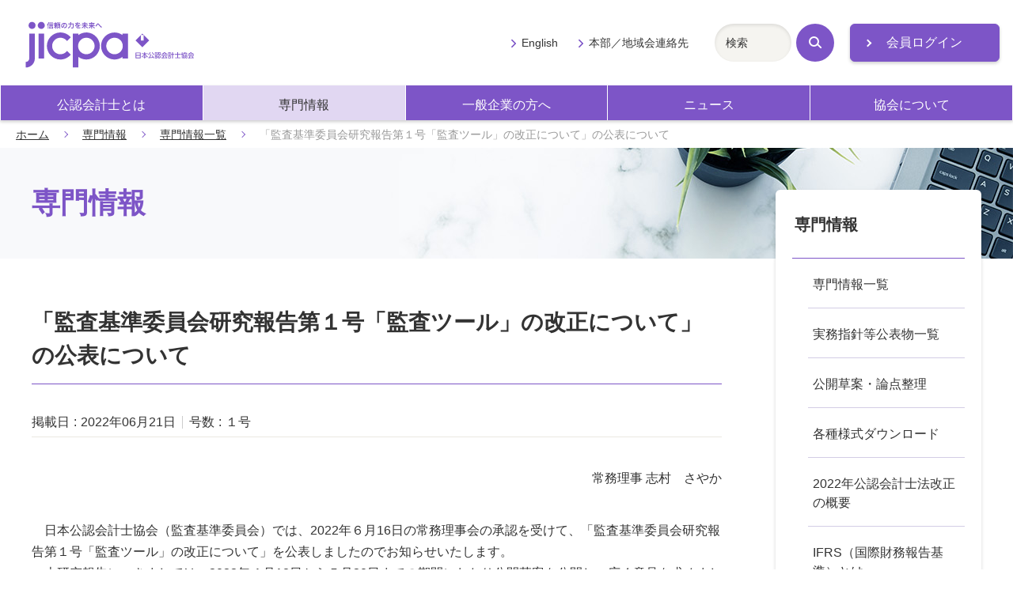

--- FILE ---
content_type: text/html; charset=UTF-8
request_url: https://jicpa.or.jp/specialized_field/20220621ifg.html
body_size: 51801
content:
<!DOCTYPE html>
<html lang="ja">
<head>
<meta charset="utf-8">

<meta name="twitter:card" content="summary_large_image" />
<meta name="twitter:site" content="@jicpa_kouhou" />
<meta name="twitter:title" content="日本公認会計士協会【公式】| 「監査基準委員会研究報告第１号「監査ツール」の改正について」の公表について" />
<meta name="twitter:description" content="「監査基準委員会研究報告第１号「監査ツール」の改正について」の公表について" />
<meta name="twitter:image" content="https://jicpa.or.jp/specialized_field/specialized_share.png" />

<title>「監査基準委員会研究報告第１号「監査ツール」の改正について」の公表について | 日本公認会計士協会</title>
<meta name="description" content="日本公認会計士協会の「専門情報」ページです。会計・監査等に関する情報を掲載しています。">
<meta name="viewport" content="width=device-width,initial-scale=1">
<meta name="format-detection" content="telephone=no">
<meta http-equiv="X-UA-Compatible" content="IE=edge">
<link rel="stylesheet" href="/shared/css/master.css">
<noscript><link rel="stylesheet" href="/shared/css/noscript.css"></noscript>
<!-- Google Tag Manager -->
<script>(function(w,d,s,l,i){w[l]=w[l]||[];w[l].push({'gtm.start':
new Date().getTime(),event:'gtm.js'});var f=d.getElementsByTagName(s)[0],
j=d.createElement(s),dl=l!='dataLayer'?'&l='+l:'';j.async=true;j.src=
'https://www.googletagmanager.com/gtm.js?id='+i+dl;f.parentNode.insertBefore(j,f);
})(window,document,'script','dataLayer','GTM-P6FWG82');</script>
<!-- End Google Tag Manager -->
</head>
<body>
<!-- Google Tag Manager (noscript) -->
<noscript><iframe src="https://www.googletagmanager.com/ns.html?id=GTM-P6FWG82"
height="0" width="0" style="display:none;visibility:hidden"></iframe></noscript>
<!-- End Google Tag Manager (noscript) -->


<header class="header js-toggle-menu">
<div class="site-top">
<div class="site-logo">
<a href="/"><img src="/shared/img/logo.svg" alt="jicpa 信頼の力を未来へ 日本公認会計士協会"></a>
</div>
<div class="login">
<a href="/n_member/redirect.php" target="_blank" class="mod-button-02 static-arrow no-icon">会員ログイン</a>
</div>
</div>
<div class="navigation js-toggle-menu-content">
<nav class="global-navigation js-current-nav" data-nav-type="gnav">
<ul class="global-navigation-link js-current-nav-list">
<li><a href="/cpainfo/">公認会計士とは</a></li>
<li><a href="/specialized_field/">専門情報</a></li>
<li><a href="/business/">一般企業の方へ</a></li>
<li><a href="/news/">ニュース</a></li>
<li><a href="/about/">協会について</a></li>
</ul>
</nav>
<div class="navigation-others">
<ul class="others-link">
<li><a href="/english/">English</a></li>
<li><a href="/about/contact_address/">本部／地域会連絡先</a></li>
</ul>
<div class="navigation-search">
<form action="/search">
<div class="mod-search-box-set">
<span class="search-input"><input type="text" name="word" title="サイト内検索" placeholder="検索"></span>
<button type="submit" class="search-button"><span class="search-icon">検索</span></button>
</div>
</form>
</div>
</div>
<!-- navigation --></div>
</header>


<main>
<p class="breadcrumb"><a href="/">ホーム</a><a href="/specialized_field/">専門情報</a><a href="/specialized_field/search/">専門情報一覧</a><em>「監査基準委員会研究報告第１号「監査ツール」の改正について」の公表について</em></p>
<div class="page-title-outer category-lower-02">
<h1 class="page-title-02"><span class="title-text">専門情報</span></h1>
</div>
<div class="container">
<div class="content">

<h2 class="mod-heading-01">「監査基準委員会研究報告第１号「監査ツール」の改正について」の公表について</h2>

<div class="comp-report-information">
<dl class="posting-data">
<dt>掲載日</dt>
<dd>2022年06月21日</dd>
<dt>号数</dt><dd>１号</dd>


</dl>
<span class="author">常務理事&nbsp;志村　さやか</span>





</div>

<p class="mod-sentence">　日本公認会計士協会（監査基準委員会）では、2022年６月16日の常務理事会の承認を受けて、「監査基準委員会研究報告第１号「監査ツール」の改正について」を公表しましたのでお知らせいたします。<br> 　本研究報告につきましては、2022年４月18日から５月20日までの期間にわたり公開草案を公開し、広く意見を求めました。公開草案に寄せられた主なコメントの概要とその対応も併せて掲載しておりますのでご参照ください。<br> <br> 　今回の改正における主な改正点は以下のとおりです。<br> 　2021年8月改正の監査基準委員会報告書315「重要な虚偽表示リスクの識別と評価」及び同540「会計上の見積りの監査」の改正等に対応するため、所要の見直しを行いました。主な改正対象の様式は以下のとおりです。<br> <br> （監査基準委員会報告315改正（2023年3月期監査から適用）に伴う見直し）<br> ・【様式3-2-1】企業及び企業環境の理解<br> ・【様式3-2-2】適用される財務報告の枠組みの理解<br> ・【様式3-9】全社的な内部統制の理解<br> ・【様式3-13-1】重要な虚偽表示リスクの識別と評価<br> ・【様式3-14】ＩＴ環境の理解<br> ・【様式４】財務諸表全体レベルのリスクへの全般的な対応の立案<br> ・【様式5-1】アサーション・レベルのリスク評価・リスク対応手続の立案<br> ・【様式5-2】重要な虚偽表示リスクへの対応手続の立案（新設）<br> ・【様式7】ＩＴ全般統制の評価<br> <br> （監査基準委員会報告540改正（2023年3月期監査から適用）に伴う見直し）<br> ・【様式3-4】会計上の見積りに関する重要な虚偽表示リスクの識別と評価<br> ・【様式8-7】会計上の見積りに関する重要な虚偽表示リスクへの対応（新設）<br> <br> （監査実務を踏まえた新様式の提供・既存様式の見直し）<br> ・【様式3-13-2】不正シナリオの検討（新設）<br> ・【様式8-3-2】仕訳テストの立案<br> ・【様式8-6】企業が作成した情報の検討（新設）<br> <br> 　なお、2021年改正からの修正履歴付きの本文、解説、並びに赤字で変更箇所を示した様式（《Ⅳ 調書様式例》）も掲載しております。</p>


<div class="comp-agreement-box js-switcher">
<div class="mod-box-02 js-switcher-before">
<div class="box-heading">
<em>委員会報告等の詳細な内容をご覧になるには、日本公認会計士協会著作権規約をお読みいただき、当規約にご同意いただく必要があります。</em>
</div>
<div class="box-body">
日本公認会計士協会がウェブサイト上で公表する委員会の報告書や実務指針、通達（審理情報、審理通達等）をはじめ、研究報告、研究資料、リサーチ・センター審理ニュース等の公表物の著作権は、日本公認会計士協会に帰属します。<br>
これらの公表物の全部又は一部について、事前に文書によって日本公認会計士協会から許諾を得ることなく、協会編集以外の印刷物、協会主催以外の研修会資料、電子的媒体、その他いかなる手段による場合においても、複製、転載、頒布等を禁じます。<br>
無断で使用した場合は、然るべき法的対応を取ることがありますので、ご注意ください。
<div class="mod-center"><button type="button" class="mod-button-02 js-switcher-hook">同意する</button></div>
</div>
</div>

<div class="document-corner js-switcher-after">
<h3 class="mod-heading-02">以下のファイルが閲覧・ダウンロードできます</h3>
<ul class="mod-link-list-01">
<li><a href="https://jicpa.or.jp/specialized_field/files/2-24-1-1-20220616_1.pdf" target="_blank">前書文</a><span class="dataVolume">（PDF・85.6KB）</span></li>










<li><a href="https://jicpa.or.jp/specialized_field/files/2-24-1-2a-20220616.pdf" target="_blank">本文（修正履歴付き）</a><span class="dataVolume">（PDF・2.8MB）</span></li>










<li><a href="https://jicpa.or.jp/specialized_field/files/2-24-1-0a-20220616.pdf" target="_blank">Ⅲ解説（修正履歴付き）</a><span class="dataVolume">（PDF・1.9MB）</span></li>










<li><a href="https://jicpa.or.jp/specialized_field/files/2-24-1-0c-20220616.xlsx" target="_blank">Ⅳ調書様式例（修正履歴付き）</a><span class="dataVolume">（Excel・1.1MB）</span></li>










<li><a href="https://jicpa.or.jp/specialized_field/files/2-24-1-2b-20220616.pdf" target="_blank">本文</a><span class="dataVolume">（PDF・2.3MB）</span></li>










<li><a href="https://jicpa.or.jp/specialized_field/files/2-24-1-0b-20220616.pdf" target="_blank">Ⅲ解説</a><span class="dataVolume">（PDF・1.9MB）</span></li>










<li><a href="https://jicpa.or.jp/specialized_field/files/2-24-1-0d-20220616.xlsx" target="_blank">Ⅳ調書様式例</a><span class="dataVolume">（Excel・1.0MB）</span></li>










<li><a href="https://jicpa.or.jp/specialized_field/files/2-24-1-3-20220616.pdf" target="_blank">コメント対応表</a><span class="dataVolume">（PDF・222.3KB）</span></li>








































































































































































































</ul>

<p>日本公認会計士協会が公表した著作物の転載を希望される方は、転載許可申請書を作成の上、担当事務局へご提出ください。</p>
<ul class="mod-link-list-01">
<li><a href="#dialog-01" class="js-dialog">答申等の転載について</a></li>
</ul>

<div id="dialog-01">
<h3 class="mod-heading-02">日本公認会計士協会から公表された答申等の転載について</h3>
<p class="mod-sentence">日本公認会計士協会（以下、協会という。）の公表物（実務指針、パンフレット等）の転載に当たっては、必ず協会へ申請の上、あらかじめ許可を得てください。協会が作成する委員会報告、各種資料等については、協会に著作権があります。</p>
<p class="mod-sentence">転載を希望される方は、転載許可申請書を作成の上、担当事務局へご提出ください。</p>
<p class="mod-sentence">なお、転載に当たって転載料をいただくことがありますので、あらかじめご承知おきください。 転載許可申請書のフォームは以下からダウンロードできますので、ご利用ください。</p>
<h4 class="mod-heading-03">転載許可申請書フォーム「公表物転載のお願い」</h4>
<h5 class="mod-heading-04">日本公認会計士協会公表物の使用・転載料の申請書、要領及び記入見本・注意事項等</h5>
<ul class="mod-link-list-01">
<li><a href="https://jicpa.or.jp/202206_tensai_sinseisyo_kinyuurei.pdf" target="_blank">PDF形式</a>（PDF・3P・193KB）</li>
<li><a href="https://jicpa.or.jp/202206_tensai_sinseisyo_kinyuurei.docx" target="_blank">Word形式</a>（Word・3P・57KB）</li>
</ul>
<h5 class="mod-heading-04">転載料計算書（見本）</h5>
<dl class="mod-list-description-01">
<dt>雑誌又は、有料セミナー資料及び雑誌等への転載の場合</dt>
<dd><ul class="mod-link-list-01">
<li><a href="https://jicpa.or.jp/202209_tensai_keisansyo_hon_kennsyuu.pdf" target="_blank">PDF形式</a>（PDF・1P・136KB）</li>
<li><a href="https://jicpa.or.jp/202209_tensai_keisansyo_hon_kennsyuu.doc"target="_blank">Word形式</a>（Word・1P・41KB）</li>
</ul></dd>
<dt>電子媒体への転載の場合</dt>
<dd><ul class="mod-link-list-01">
<li><a href="https://jicpa.or.jp/202209_tensai_keisansyo_denshi.pdf" target="_blank">PDF形式</a>（PDF・1P・130KB）</li>
<li><a href="https://jicpa.or.jp/202209_tensai_keisansyo_denshi.doc" target="_blank">Word形式</a>（Word・1P・39KB）</li>
</ul></dd>
</dl>
<h4 class="mod-heading-03">お問合せ・送付先</h4>
<p class="mod-sentence">〒102-8264 東京都千代田区九段南4-4-1 日本公認会計士協会　転載担当事務局</p>
<dl class="mod-list-description-01">
<dt>TEL</dt>
<dd>03-3515-1123</dd>
<dt>E-mail</dt>
<dd><a href="mailto: tensai@sec.jicpa.or.jp">tensai@sec.jicpa.or.jp</a></dd>
</dl>

<div class="mod-image-text style-stereotyped">
<div class="text">PDFファイルとして提供されているコンテンツを閲覧、または印刷することができるアプリケーションです。</div>
<div class="image style-left"><a href="https://get.adobe.com/jp/reader/" target="_blank" class="no-icon"><img src="/shared/img/btn-acrobat-reader.png" alt="Get Adobe Acrobat Reader"></a></div>
</div>
</div>


<div class="mod-image-text style-stereotyped">
  <div class="text">PDFファイルとして提供されているコンテンツを閲覧、または印刷することができるアプリケーションです。</div>
  <div class="image style-left"><a href="https://get.adobe.com/jp/reader/" target="_blank" class="no-icon"><img src="/shared/img/btn-acrobat-reader.png" alt="Get Adobe Acrobat Reader"></a></div>
</div>
</div>
</div>

<!-- .content --></div>
</div>

<div class="container">
<nav class="local-navigation js-current-nav" data-nav-type="lnav">
<h2 class="local-navigation-title"><a href="/specialized_field/">専門情報</a></h2>
<ul class="local-navigation-list layer-1 js-current-nav-list">
    <li><a href="/specialized_field/search/">専門情報一覧</a></li>

    <li><a href="/specialized_field/publication/">実務指針等公表物一覧</a>
        <ul class="local-navigation-list layer-2">
            <li><a href="/specialized_field/publication/kansa/">監査実務指針等</a></li>
            <li><a href="/specialized_field/publication/practical_guidelines/">実務指針</a></li>
            <li><a href="/specialized_field/publication/notification/">通達</a></li>
            <li><a href="/specialized_field/publication/research_report/">研究報告</a></li>
            <li><a href="/specialized_field/publication/research_data/">研究資料</a></li>
            <li><a href="/specialized_field/publication/info/">周知文書（通知等）</a></li>
            <li><a href="/specialized_field/publication/other/">その他の公表物</a></li>
        </ul>
    </li>

    <!-- <li><a href="/specialized_field/honyaku_list/">海外機関基準書等一覧 及び 日本公認会計士協会翻訳物一覧</a>
        <ul class="local-navigation-list layer-2">
            <li><a href="/specialized_field/honyaku_list/IAASB/">国際監査・保証基準審議会（IAASB）基準書等一覧</a></li>
            <li><a href="/specialized_field/honyaku_list/IPSAS/">国際公会計基準審議会（IPSASB）基準書等一覧</a></li>
            <li><a href="/specialized_field/honyaku_list/IFAC_others/">国際情報テクノロジーガイドライン</a></li>
            <li><a href="/specialized_field/honyaku_list/PCAOB/">監査基準一覧表</a></li>
            <li><a href="/specialized_field/honyaku_list/JAPAN/">日本公認会計士協会が海外向けに英訳した答申、海外向け紹介文等</a></li>
            <li><a href="/specialized_field/honyaku_list/FASB/">米国財務会計基準審議会（FASB）関係</a></li>
        </ul>
    </li> -->

<li><a href="/specialized_field/draft/">公開草案・論点整理</a></li>

    <li><a href="/specialized_field/download/">各種様式ダウンロード</a>
        <ul class="local-navigation-list layer-2">
            <li><a href="/specialized_field/download/audit/">監査等書類関係</a>
                <ul class="local-navigation-list layer-3">
                    <li><a href="/specialized_field/download/audit/contract/"><span class="mark-bar">監査契約書</span></a></li>
                    <li><a href="/specialized_field/download/audit/form/"><span class="mark-bar">任意監査契約書の様式</span></a></li>
                    <li><a href="/specialized_field/download/audit/agreement/"><span class="mark-bar">共同監査協定書</span></a></li>
                    <li><a href="/specialized_field/download/audit/noticeandreport/"><span class="mark-bar">監査契約（締結・変更・解除）報告書</span></a></li>
                    <li><a href="/specialized_field/download/audit/summary/"><span class="mark-bar">監査概要書</span></a>
                        <ul class="local-navigation-list layer-3">
                            <li><a href="/specialized_field/download/audit/summary/summary_old.html"><span class="mark-bar">旧様式ファイル・ダウンロード</span></a></li>
                        </ul>
                    </li>
                    <li><a href="/specialized_field/download/audit/report/"><span class="mark-bar">監査実施報告書</span></a></li>
                    <li><a href="/specialized_field/download/audit/other/index.html"><span class="mark-bar">保証業務等実施報告書</span></a></li>
                    <li><a href="/specialized_field/download/audit/reception/"><span class="mark-bar">監査関係書類受理書</span></a></li>
                    <li><a href="/specialized_field/download/audit/servicefees/"><span class="mark-bar">業務会費計算書</span></a></li>
                    <li><a href="/specialized_field/download/audit/aup/"><span class="mark-bar">合意された手続業務関係</span></a></li>
                </ul>
            </li>
            <li><a href="/specialized_field/download/quality/">品質管理関係</a></li>
            <li><a href="/specialized_field/download/register/">会員登録関係</a></li>
            <li><a href="/specialized_field/download/contract/">会計参与契約関係</a></li>
        </ul>
    </li>

    <li><a href="/specialized_field/cpa-act/">2022年公認会計士法改正の概要</a></li>

    <li><a href="/specialized_field/ifrs/">IFRS（国際財務報告基準）とは</a>
        <ul class="local-navigation-list layer-2">
            <li><a href="/specialized_field/ifrs/information/">IFRSに関するお知らせ</a>
            <ul class="local-navigation-list layer-3">
    
        <li><a href="https://jicpa.or.jp/specialized_field/ifrs/information/2025/"><span class="mark-bar">2025&#24180;</span></a></li>
    
  
    
        <li><a href="https://jicpa.or.jp/specialized_field/ifrs/information/2024/"><span class="mark-bar">2024&#24180;</span></a></li>
    
  
    
        <li><a href="https://jicpa.or.jp/specialized_field/ifrs/information/2023/"><span class="mark-bar">2023&#24180;</span></a></li>
    
  
    
        <li><a href="https://jicpa.or.jp/specialized_field/ifrs/information/2022/"><span class="mark-bar">2022&#24180;</span></a></li>
    
  
    
        <li><a href="https://jicpa.or.jp/specialized_field/ifrs/information/2021/"><span class="mark-bar">2021&#24180;</span></a></li>
    
  
    
        <li><a href="https://jicpa.or.jp/specialized_field/ifrs/information/2020/"><span class="mark-bar">2020&#24180;</span></a></li>
    
  
    
        <li><a href="https://jicpa.or.jp/specialized_field/ifrs/information/2019/"><span class="mark-bar">2019&#24180;</span></a></li>
    
  
    
        <li><a href="https://jicpa.or.jp/specialized_field/ifrs/information/2018/"><span class="mark-bar">2018&#24180;</span></a></li>
    
  
    
        <li><a href="https://jicpa.or.jp/specialized_field/ifrs/information/2017/"><span class="mark-bar">2017&#24180;</span></a></li>
    
  
    
        <li><a href="https://jicpa.or.jp/specialized_field/ifrs/information/2016/"><span class="mark-bar">2016&#24180;</span></a></li>
    
  
    
        <li><a href="https://jicpa.or.jp/specialized_field/ifrs/information/2015/"><span class="mark-bar">2015&#24180;</span></a></li>
    
  
    
        <li><a href="https://jicpa.or.jp/specialized_field/ifrs/information/2014/"><span class="mark-bar">2014&#24180;</span></a></li>
    
  
    
        <li><a href="https://jicpa.or.jp/specialized_field/ifrs/information/2013/"><span class="mark-bar">2013&#24180;</span></a></li>
    
  
    
        <li><a href="https://jicpa.or.jp/specialized_field/ifrs/information/2012/"><span class="mark-bar">2012&#24180;</span></a></li>
    
  
    
        <li><a href="https://jicpa.or.jp/specialized_field/ifrs/information/2011/"><span class="mark-bar">2011&#24180;</span></a></li>
    
  
    
        <li><a href="https://jicpa.or.jp/specialized_field/ifrs/information/2010/"><span class="mark-bar">2010&#24180;</span></a></li>
    
  
    
        <li><a href="https://jicpa.or.jp/specialized_field/ifrs/information/2009/"><span class="mark-bar">2009&#24180;</span></a></li>
    
  
    
        <li><a href="https://jicpa.or.jp/specialized_field/ifrs/information/2008/"><span class="mark-bar">2008&#24180;</span></a></li>
    
      </ul>
    
  

            </li>
            <li><a href="/specialized_field/ifrs/basic/">IASB・IFRSの基礎知識</a>
                <ul class="local-navigation-list layer-3">
                    <li><a href="/specialized_field/ifrs/basic/iasb/"><span class="mark-bar">IASBの基礎知識</span></a></li>
                    <li><a href="/specialized_field/ifrs/basic/ifrs/"><span class="mark-bar">IFRSの基礎知識</span></a></li>
                </ul>
            </li>
            <li><a href="/specialized_field/ifrs/ifrs_ifric/">IFRS/IFRIC文書</a>
                <ul class="local-navigation-list layer-3">
                    <li><a href="/specialized_field/ifrs/ifrs_ifric/text/"><span class="mark-bar">IFRS/IFRIC原文・日本語訳</span></a></li>
                    <li><a href="/specialized_field/ifrs/ifrs_ifric/document/"><span class="mark-bar">「中小企業向け国際財務報告基準」（"IFRS for SMEs"）の翻訳</span></a></li>
                    <li><a href="/specialized_field/ifrs/ifrs_ifric/education/"><span class="mark-bar">IFRS財団の教育文書</span></a></li>
                    <li><a href="/specialized_field/ifrs/ifrs_ifric/comment/"><span class="mark-bar">コメント募集文書</span></a></li>
                </ul>
            </li>
            <li><a href="/specialized_field/ifrs/education/">我が国のIFRSの取り組み</a>
                <ul class="local-navigation-list layer-3">
                    <li><a href="/specialized_field/ifrs/education/chapter01/"><span class="mark-bar">第1章 国際会計基準審議会（IASB）の組織のあり方を巡る議論 01</span></a></li>
                    <li><a href="/specialized_field/ifrs/education/chapter01/index02.html"><span class="mark-bar">第1章 国際会計基準審議会（IASB）の組織のあり方を巡る議論 02</span></a></li>
                    <li><a href="/specialized_field/ifrs/education/chapter02/"><span class="mark-bar">第2章 国際財務報告基準（IFRS）への収斂の国際的動向 01</span></a></li>
                    <li><a href="/specialized_field/ifrs/education/chapter02/index02.html"><span class="mark-bar">第2章 国際財務報告基準（IFRS）への収斂の国際的動向 02</span></a></li>
                    <li><a href="/specialized_field/ifrs/education/chapter02/index03.html"><span class="mark-bar">第2章 国際財務報告基準（IFRS）への収斂の国際的動向 03</span></a></li>
                    <li><a href="/specialized_field/ifrs/education/chapter02/index04.html"><span class="mark-bar">第2章 国際財務報告基準（IFRS）への収斂の国際的動向 04</span></a></li>
                    <li><a href="/specialized_field/ifrs/education/chapter02/index05.html"><span class="mark-bar">第2章 国際財務報告基準（IFRS）への収斂の国際的動向 05</span></a></li>
                    <li><a href="/specialized_field/ifrs/education/chapter03/"><span class="mark-bar">第3章 国際財務報告基準（IFRS）への収斂の我が国の対応 01</span></a></li>
                    <li><a href="/specialized_field/ifrs/education/chapter03/index02.html"><span class="mark-bar">第3章 国際財務報告基準（IFRS）への収斂の我が国の対応 02</span></a></li>
                    <li><a href="/specialized_field/ifrs/education/chapter03/index03.html"><span class="mark-bar">第3章 国際財務報告基準（IFRS）への収斂の我が国の対応 03</span></a></li>
                    <li><a href="/specialized_field/ifrs/education/chapter04/"><span class="mark-bar">第4章 国際財務報告基準（IFRS）の任意適用に向けての我が国の対応</span></a></li>
                    <li><a href="/specialized_field/ifrs/education/chapter05/"><span class="mark-bar">第5章 国際財務報告基準（IFRS）の任意適用後の我が国の対応</span></a></li>
                    <li><a href="/specialized_field/ifrs/education/chapter06/"><span class="mark-bar">第6章 国際財務報告基準（IFRS）の任意適用の積上げに向けた我が国の対応</span></a></li>
                </ul>
            </li>
            <li><a href="/specialized_field/ifrs/casestudy/">ケース・スタディ</a></li>
            <li><a href="/specialized_field/ifrs/journal/">『会計・監査ジャーナル』掲載記事</a>
                <ul class="local-navigation-list layer-3">
                    <li><a href="/specialized_field/ifrs/journal/iasb/"><span class="mark-bar">1. IASB（国際会計基準審議会）関連会議報告</span></a></li>
                    <li><a href="/specialized_field/ifrs/journal/ifrs/"><span class="mark-bar">2. IFRS等の解説</span></a></li>
                    <li><a href="/specialized_field/ifrs/journal/ifric/"><span class="mark-bar">3. IFRSIC（国際財務報告解釈指針委員会）関連</span></a></li>
                    <li><a href="/specialized_field/ifrs/journal/document/"><span class="mark-bar">4. 公開草案・討議資料の解説</span></a></li>
                    <li><a href="/specialized_field/ifrs/journal/symposium/"><span class="mark-bar">5. 座談会</span></a></li>
                    <li><a href="/specialized_field/ifrs/journal/other/"><span class="mark-bar">6. その他</span></a></li>
                </ul>
            </li>
            <li><a href="/specialized_field/ifrs/lecture/">研修教材・出版物</a>
                <ul class="local-navigation-list layer-3">
                    <li><a href="/specialized_field/ifrs/lecture/materials/"><span class="mark-bar">JICPA CPE教材</span></a></li>
                    <li><a href="/specialized_field/ifrs/lecture/publication/"><span class="mark-bar">IFRSに関する書籍のご案内</span></a></li>
                    <li><a href="/specialized_field/ifrs/lecture/initiative/"><span class="mark-bar">IFRS財団教育イニシアチブ 日本語教材</span></a></li>
                </ul>
            </li>
           <li><a href="/specialized_field/ifrs/information/ifrs18.html">IFRS第18号「財務諸表における表示及び開示」に関するお知らせ</a>
            </li>
    </ul>
    </li>

    <li><a href="/specialized_field/ITI/">国際動向紹介</a>
        <ul class="local-navigation-list layer-2">
            <li><a href="/specialized_field/ITI/list/">一覧</a>
              <ul class="local-navigation-list layer-3">
    
        <li><a href="/specialized_field/ITI/list/2025/"><span class="mark-bar">2025年</span></a></li>
    
  
    
        <li><a href="/specialized_field/ITI/list/2024/"><span class="mark-bar">2024年</span></a></li>
    
  
    
        <li><a href="/specialized_field/ITI/list/2023/"><span class="mark-bar">2023年</span></a></li>
    
  
    
        <li><a href="/specialized_field/ITI/list/2022/"><span class="mark-bar">2022年</span></a></li>
    
  
    
        <li><a href="/specialized_field/ITI/list/2021/"><span class="mark-bar">2021年</span></a></li>
    
  
    
        <li><a href="/specialized_field/ITI/list/2020/"><span class="mark-bar">2020年</span></a></li>
    
  
    
        <li><a href="/specialized_field/ITI/list/2019/"><span class="mark-bar">2019年</span></a></li>
    
  
    
        <li><a href="/specialized_field/ITI/list/2018/"><span class="mark-bar">2018年</span></a></li>
    
  
    
        <li><a href="/specialized_field/ITI/list/2017/"><span class="mark-bar">2017年</span></a></li>
    
  
    
        <li><a href="/specialized_field/ITI/list/2016/"><span class="mark-bar">2016年</span></a></li>
    
  
    
        <li><a href="/specialized_field/ITI/list/2015/"><span class="mark-bar">2015年</span></a></li>
    
      </ul>
    
  

            </li>
              <li><a href="https://jicpa.or.jp/specialized_field/ITI/audit/">監査・品質管理</a>
      <ul class="local-navigation-list layer-3">
        
        <li><a href="https://jicpa.or.jp/specialized_field/ITI/audit/2025/"><span class="mark-bar">2025</span></a></li>
        
        <li><a href="https://jicpa.or.jp/specialized_field/ITI/audit/2024/"><span class="mark-bar">2024</span></a></li>
        
        <li><a href="https://jicpa.or.jp/specialized_field/ITI/audit/2023/"><span class="mark-bar">2023</span></a></li>
        
        <li><a href="https://jicpa.or.jp/specialized_field/ITI/audit/2022/"><span class="mark-bar">2022</span></a></li>
        
        <li><a href="https://jicpa.or.jp/specialized_field/ITI/audit/2021/"><span class="mark-bar">2021</span></a></li>
        
        <li><a href="https://jicpa.or.jp/specialized_field/ITI/audit/2020/"><span class="mark-bar">2020</span></a></li>
        
        <li><a href="https://jicpa.or.jp/specialized_field/ITI/audit/2019/"><span class="mark-bar">2019</span></a></li>
        
        <li><a href="https://jicpa.or.jp/specialized_field/ITI/audit/2018/"><span class="mark-bar">2018</span></a></li>
        
        <li><a href="https://jicpa.or.jp/specialized_field/ITI/audit/2017/"><span class="mark-bar">2017</span></a></li>
        
        <li><a href="https://jicpa.or.jp/specialized_field/ITI/audit/2016/"><span class="mark-bar">2016</span></a></li>
        
        <li><a href="https://jicpa.or.jp/specialized_field/ITI/audit/2015/"><span class="mark-bar">2015</span></a></li>
        
      </ul>
    </li>
  
  
  



  
      
     
  
  

  
      
     
  
  

  
      
     
  
  

  
      
     
  
  

  
      
     
     <li><a href="https://jicpa.or.jp/specialized_field/ITI/ethics/">倫理</a>
      <ul class="local-navigation-list layer-3">
      
        <li><a href="https://jicpa.or.jp/specialized_field/ITI/ethics/2025/"><span class="mark-bar">2025</span></a></li>
      
        <li><a href="https://jicpa.or.jp/specialized_field/ITI/ethics/2024/"><span class="mark-bar">2024</span></a></li>
      
        <li><a href="https://jicpa.or.jp/specialized_field/ITI/ethics/2023/"><span class="mark-bar">2023</span></a></li>
      
        <li><a href="https://jicpa.or.jp/specialized_field/ITI/ethics/2022/"><span class="mark-bar">2022</span></a></li>
      
        <li><a href="https://jicpa.or.jp/specialized_field/ITI/ethics/2021/"><span class="mark-bar">2021</span></a></li>
      
        <li><a href="https://jicpa.or.jp/specialized_field/ITI/ethics/2020/"><span class="mark-bar">2020</span></a></li>
      
        <li><a href="https://jicpa.or.jp/specialized_field/ITI/ethics/2019/"><span class="mark-bar">2019</span></a></li>
      
        <li><a href="https://jicpa.or.jp/specialized_field/ITI/ethics/2018/"><span class="mark-bar">2018</span></a></li>
      
        <li><a href="https://jicpa.or.jp/specialized_field/ITI/ethics/2017/"><span class="mark-bar">2017</span></a></li>
      
        <li><a href="https://jicpa.or.jp/specialized_field/ITI/ethics/2016/"><span class="mark-bar">2016</span></a></li>
      
        <li><a href="https://jicpa.or.jp/specialized_field/ITI/ethics/2015/"><span class="mark-bar">2015</span></a></li>
      
      </ul>
     </li>
   
  
  

  
      
     
  
  

  
      
     
  
  

  
      
     
  
  

     

  
      
     
  
  

  
      
     
     <li><a href="https://jicpa.or.jp/specialized_field/ITI/smp-sme/">SMP・SME</a>
      <ul class="local-navigation-list layer-3">
      
        <li><a href="https://jicpa.or.jp/specialized_field/ITI/smp-sme/2025/"><span class="mark-bar">2025</span></a></li>
      
        <li><a href="https://jicpa.or.jp/specialized_field/ITI/smp-sme/2024/"><span class="mark-bar">2024</span></a></li>
      
        <li><a href="https://jicpa.or.jp/specialized_field/ITI/smp-sme/2023/"><span class="mark-bar">2023</span></a></li>
      
        <li><a href="https://jicpa.or.jp/specialized_field/ITI/smp-sme/2022/"><span class="mark-bar">2022</span></a></li>
      
        <li><a href="https://jicpa.or.jp/specialized_field/ITI/smp-sme/2021/"><span class="mark-bar">2021</span></a></li>
      
        <li><a href="https://jicpa.or.jp/specialized_field/ITI/smp-sme/2020/"><span class="mark-bar">2020</span></a></li>
      
        <li><a href="https://jicpa.or.jp/specialized_field/ITI/smp-sme/2019/"><span class="mark-bar">2019</span></a></li>
      
        <li><a href="https://jicpa.or.jp/specialized_field/ITI/smp-sme/2018/"><span class="mark-bar">2018</span></a></li>
      
        <li><a href="https://jicpa.or.jp/specialized_field/ITI/smp-sme/2017/"><span class="mark-bar">2017</span></a></li>
      
        <li><a href="https://jicpa.or.jp/specialized_field/ITI/smp-sme/2016/"><span class="mark-bar">2016</span></a></li>
      
        <li><a href="https://jicpa.or.jp/specialized_field/ITI/smp-sme/2015/"><span class="mark-bar">2015</span></a></li>
      
      </ul>
     </li>
   
  
  

  
      
     
  
  

  
      
     
  
  

  
      
     
  
  

  
      
     
  
  

  
      
     
  
  

  
      
     
  
  



  
      
     
  
  

  
      
     
  
  

  
      
     
  
  

  
      
     
  
  

  
      
     
  
  

  
      
     
     <li><a href="https://jicpa.or.jp/specialized_field/ITI/publicaccounting/">公会計・非営利</a>
      <ul class="local-navigation-list layer-3">
      
        <li><a href="https://jicpa.or.jp/specialized_field/ITI/publicaccounting/2025/"><span class="mark-bar">2025</span></a></li>
      
        <li><a href="https://jicpa.or.jp/specialized_field/ITI/publicaccounting/2024/"><span class="mark-bar">2024</span></a></li>
      
        <li><a href="https://jicpa.or.jp/specialized_field/ITI/publicaccounting/2023/"><span class="mark-bar">2023</span></a></li>
      
        <li><a href="https://jicpa.or.jp/specialized_field/ITI/publicaccounting/2022/"><span class="mark-bar">2022</span></a></li>
      
        <li><a href="https://jicpa.or.jp/specialized_field/ITI/publicaccounting/2021/"><span class="mark-bar">2021</span></a></li>
      
        <li><a href="https://jicpa.or.jp/specialized_field/ITI/publicaccounting/2020/"><span class="mark-bar">2020</span></a></li>
      
        <li><a href="https://jicpa.or.jp/specialized_field/ITI/publicaccounting/2019/"><span class="mark-bar">2019</span></a></li>
      
        <li><a href="https://jicpa.or.jp/specialized_field/ITI/publicaccounting/2018/"><span class="mark-bar">2018</span></a></li>
      
        <li><a href="https://jicpa.or.jp/specialized_field/ITI/publicaccounting/2017/"><span class="mark-bar">2017</span></a></li>
      
        <li><a href="https://jicpa.or.jp/specialized_field/ITI/publicaccounting/2016/"><span class="mark-bar">2016</span></a></li>
      
        <li><a href="https://jicpa.or.jp/specialized_field/ITI/publicaccounting/2015/"><span class="mark-bar">2015</span></a></li>
      
      </ul>
     </li>
   
  
  

  
      
     
  
  

  
      
     
  
  



  
      
     
  
  

  
      
     
  
  

  
      
     
  
  

  
      
     
  
  

  
      
     
  
  

  
      
     
  
  

  
      
     
     <li><a href="https://jicpa.or.jp/specialized_field/ITI/education/">制度・教育</a>
      <ul class="local-navigation-list layer-3">
      
        <li><a href="https://jicpa.or.jp/specialized_field/ITI/education/2017/"><span class="mark-bar">2017</span></a></li>
      
        <li><a href="https://jicpa.or.jp/specialized_field/ITI/education/2015/"><span class="mark-bar">2015</span></a></li>
      
      </ul>
     </li>
   
  
  

  
      
     
  
  

     

  
      
     
  
  

  
      
     
  
  

  
      
     
  
  

  
      
     
     <li><a href="https://jicpa.or.jp/specialized_field/ITI/professional/">会計職業専門家団体</a>
      <ul class="local-navigation-list layer-3">
      
        <li><a href="https://jicpa.or.jp/specialized_field/ITI/professional/2025/"><span class="mark-bar">2025</span></a></li>
      
        <li><a href="https://jicpa.or.jp/specialized_field/ITI/professional/2024/"><span class="mark-bar">2024</span></a></li>
      
        <li><a href="https://jicpa.or.jp/specialized_field/ITI/professional/2023/"><span class="mark-bar">2023</span></a></li>
      
        <li><a href="https://jicpa.or.jp/specialized_field/ITI/professional/2022/"><span class="mark-bar">2022</span></a></li>
      
        <li><a href="https://jicpa.or.jp/specialized_field/ITI/professional/2021/"><span class="mark-bar">2021</span></a></li>
      
        <li><a href="https://jicpa.or.jp/specialized_field/ITI/professional/2018/"><span class="mark-bar">2018</span></a></li>
      
        <li><a href="https://jicpa.or.jp/specialized_field/ITI/professional/2017/"><span class="mark-bar">2017</span></a></li>
      
        <li><a href="https://jicpa.or.jp/specialized_field/ITI/professional/2016/"><span class="mark-bar">2016</span></a></li>
      
        <li><a href="https://jicpa.or.jp/specialized_field/ITI/professional/2015/"><span class="mark-bar">2015</span></a></li>
      
      </ul>
     </li>
   
  
  

  
      
     
  
  

  
      
     
  
  

  
      
     
  
  

  
      
     
  
  



  
      
     
     <li><a href="https://jicpa.or.jp/specialized_field/ITI/ivsc/">IVSC</a>
      <ul class="local-navigation-list layer-3">
      
        <li><a href="https://jicpa.or.jp/specialized_field/ITI/ivsc/2025/"><span class="mark-bar">2025</span></a></li>
      
      </ul>
     </li>
   
  
  

  
      
     
  
  

  
      
     
  
  

  
      
     
  
  

  
      
     
  
  

  
      
     
  
  

  
      
     
  
  

  
      
     
  
  



  
      
     
  
  

  
      
     
  
  

  
      
     
     <li><a href="https://jicpa.or.jp/specialized_field/ITI/other/">その他</a>
      <ul class="local-navigation-list layer-3">
      
        <li><a href="https://jicpa.or.jp/specialized_field/ITI/other/2025/"><span class="mark-bar">2025</span></a></li>
      
        <li><a href="https://jicpa.or.jp/specialized_field/ITI/other/2024/"><span class="mark-bar">2024</span></a></li>
      
        <li><a href="https://jicpa.or.jp/specialized_field/ITI/other/2023/"><span class="mark-bar">2023</span></a></li>
      
        <li><a href="https://jicpa.or.jp/specialized_field/ITI/other/2022/"><span class="mark-bar">2022</span></a></li>
      
        <li><a href="https://jicpa.or.jp/specialized_field/ITI/other/2021/"><span class="mark-bar">2021</span></a></li>
      
        <li><a href="https://jicpa.or.jp/specialized_field/ITI/other/2020/"><span class="mark-bar">2020</span></a></li>
      
        <li><a href="https://jicpa.or.jp/specialized_field/ITI/other/2019/"><span class="mark-bar">2019</span></a></li>
      
        <li><a href="https://jicpa.or.jp/specialized_field/ITI/other/2018/"><span class="mark-bar">2018</span></a></li>
      
        <li><a href="https://jicpa.or.jp/specialized_field/ITI/other/2017/"><span class="mark-bar">2017</span></a></li>
      
        <li><a href="https://jicpa.or.jp/specialized_field/ITI/other/2016/"><span class="mark-bar">2016</span></a></li>
      
        <li><a href="https://jicpa.or.jp/specialized_field/ITI/other/2015/"><span class="mark-bar">2015</span></a></li>
      
      </ul>
     </li>
   
  
  

  
      
     
  
  

  
      
     
  
  

  
      
     
  
  

  
      
     
  
  

  
      
     
  
  



    
            <li><a href="/specialized_field/ITI/journal/">会計・監査ジャーナル記事</a>
                <ul class="local-navigation-list layer-3">
                    <li><a href="/specialized_field/ITI/journal/quality/"><span class="mark-bar">監査・品質管理</span></a></li>
                    <li><a href="/specialized_field/ITI/journal/ethics/"><span class="mark-bar">倫理</span></a></li>
                    <li><a href="/specialized_field/ITI/journal/smp-sme/"><span class="mark-bar">SMP・SME</span></a></li>
                    <li><a href="/specialized_field/ITI/journal/publicaccounting/"><span class="mark-bar">公会計・非営利</span></a></li>
                    <li><a href="/specialized_field/ITI/journal/education/"><span class="mark-bar">制度・教育</span></a></li>
                    <li><a href="/specialized_field/ITI/journal/professional/"><span class="mark-bar">会計職業専門家団体</span></a></li>
                    <li><a href="/specialized_field/ITI/journal/ivsc/"><span class="mark-bar">IVSC</span></a></li>
                    <li><a href="/specialized_field/ITI/journal/other/"><span class="mark-bar">その他</span></a></li>
                </ul>
            </li>
        </ul>
    </li>
   
<li><a href="/specialized_field/translation/index.html">翻訳</a> 
 <ul class="local-navigation-list layer-2">
            <li><a href="/specialized_field/translation/iaasb.html">国際監査・保証基準審議会（IAASB）</a></li>
            <li><a href="/specialized_field/translation/iaesb.html">国際教育基準審議会（IAESB）</a></li>
            <li><a href="/specialized_field/translation/iesba.html">国際会計士倫理基準審議会（IESBA）</a></li>
            <li><a href="/specialized_field/translation/other.html">その他</a></li>
            <li><a href="/specialized_field/translation/ipsasb.html">国際公会計基準審議会（IPSASB）</a></li>
            <li><a href="/specialized_field/translation/jicpa.html">日本公認会計士協会（JICPA）</a></li>
        </ul>
    </li>


    <li><a href="/specialized_field/sustainability/">サステナビリティ</a>
        <ul class="local-navigation-list layer-2">
        　　<li><a href="/specialized_field/sustainability_introduction.html">サステナビリティ入門</a></li>
            <li><a href="/specialized_field/sustainability/disclosure.html">サステナビリティ情報開示</a></li>
            <li><a href="/about/activity/activities/assurance_aup/non_fi_assurance/">サステナビリティ保証</a></li>
            <li><a href="/specialized_field/sustainability/capacity_building.html">サステナビリティ能力開発</a></li>
        </ul>
    </li>
    <li><a href="/specialized_field/non-profit-accounting/index.html">非営利組織の会計</a></li>

    <li><a href="/specialized_field/cpsa/">公会計協議会</a>
        <ul class="local-navigation-list layer-2">
        　　<li><a href="/specialized_field/cpsa/information/">お知らせ</a>
              <ul class="local-navigation-list layer-3">
    
        <li><a href="https://jicpa.or.jp/specialized_field/cpsa/information/2025/"><span class="mark-bar">2025&#24180;</span></a></li>
    
  
    
        <li><a href="https://jicpa.or.jp/specialized_field/cpsa/information/2024/"><span class="mark-bar">2024&#24180;</span></a></li>
    
  
    
        <li><a href="https://jicpa.or.jp/specialized_field/cpsa/information/2023/"><span class="mark-bar">2023&#24180;</span></a></li>
    
  
    
        <li><a href="https://jicpa.or.jp/specialized_field/cpsa/information/2022/"><span class="mark-bar">2022&#24180;</span></a></li>
    
  
    
        <li><a href="https://jicpa.or.jp/specialized_field/cpsa/information/2021/"><span class="mark-bar">2021&#24180;</span></a></li>
    
  
    
        <li><a href="https://jicpa.or.jp/specialized_field/cpsa/information/2020/"><span class="mark-bar">2020&#24180;</span></a></li>
    
  
    
        <li><a href="https://jicpa.or.jp/specialized_field/cpsa/information/2019/"><span class="mark-bar">2019&#24180;</span></a></li>
    
  
    
        <li><a href="https://jicpa.or.jp/specialized_field/cpsa/information/2018/"><span class="mark-bar">2018&#24180;</span></a></li>
    
  
    
        <li><a href="https://jicpa.or.jp/specialized_field/cpsa/information/2017/"><span class="mark-bar">2017&#24180;</span></a></li>
    
  
    
        <li><a href="https://jicpa.or.jp/specialized_field/cpsa/information/2016/"><span class="mark-bar">2016&#24180;</span></a></li>
    
  
    
        <li><a href="https://jicpa.or.jp/specialized_field/cpsa/information/2015/"><span class="mark-bar">2015&#24180;</span></a></li>
    
      </ul>
    
  

            </li>
            <li><a href="/specialized_field/cpsa/about/">公会計協議会とは</a></li>
        　  <li><a href="/specialized_field/cpsa/membershipInfo.html">入会のご案内</a></li>
            <li><a href="/specialized_field/cpsa/local/">地方公共団体会計・監査部会とは</a></li>
            <li><a href="/specialized_field/cpsa/social_insurance/">非営利組織会計・監査部会とは</a></li>
        　　<li><a href="https://www.hp.jicpa.or.jp/app_portal/action/initKokaikeiBukaiMain;jsessionid=EF5D8FFBD5CBCDD5F2D1AA2DA7F40B1D">入会申請</a></li>
            <li><a href="https://registry.jicpa.or.jp/cpsa_search/">部会員検索システム（地方公共団体会計・監査部会及び非営利組織会計・監査部会）</a></li>
            <li><a href="/specialized_field/cpsa/social_insurance_list.html">非営利組織会計・監査部会　関係法人リスト</a></li>
        　　<li><a href="/specialized_field/cpsa/20181227fad.html">各種公表資料一覧</a></li>
        　　<li><a href="/specialized_field/cpsa/reference.html">公会計分野における協会の取組</a></li>
            <li><a href="/specialized_field/cpsa/introduction.html">研修講座紹介動画について</a></li>
            <li><a href="/specialized_field/cpsa/cpdlist.html">非営利組織会計・監査部会　研修一覧</a></li>
            <li><a href="/specialized_field/cpsa/external_auditing">包括外部監査に関する取組</a></li>
            <li><a href="/specialized_field/cpsa/20250221abi.html">公益法人の制度改革に関するお知らせ</a></li>
        　　<li><a href="/specialized_field/cpsa/20250221ajq.html">学校法人の制度改革に関するお知らせ</a></li>
            <li><a href="/specialized_field/cpsa/link/">各種リンク先一覧</a></li>
            <li><a href="/specialized_field/cpsa/query.html">公会計協議会に関するQ＆A</a></li>
            <li><a href="/specialized_field/cpsa/inquiry/">お問い合わせ</a></li>
        </ul>
    </li>

    <li><a href="/specialized_field/webinar.html">ウェビナー</a></li>

    <li><a href="/specialized_field/ethics/">職業倫理に関する取組</a>
        <ul class="local-navigation-list layer-2">
            <li><a href="/specialized_field/ethics/webinar.html">倫理に関する各種研修動画</a></li>
        </ul>
    </li>

    <li><a href="/specialized_field/quality_management//">改訂品質管理基準に関する動向</a>
        <ul class="local-navigation-list layer-2">
            <li><a href="/specialized_field/quality_management/domestic/">国内動向</a></li>
            <li><a href="/specialized_field/quality_management/iaasb/">IAASB公表物一覧</a></li>
        </ul>
    </li>

    <li><a href="/about/activity/activities/assurance_aup/quarterly-disclosure/">四半期開示制度の見直し</a>
      <!--   <ul class="local-navigation-list layer-2">
            <li><a href="/specialized_field/kam/kokunai/">国内動向</a></li>
            <li><a href="/specialized_field/kam/kaigai/">諸外国の動向</a></li>
        </ul> -->
    </li>

    <li><a href="/specialized_field/exclusive/">社外役員会計士協議会</a>
        <ul class="local-navigation-list layer-2">
            <li><a href="/specialized_field/exclusive/information/">お知らせ</a>
            <ul class="local-navigation-list layer-3">
            <li><a href="/specialized_field/exclusive/information/event/"><span class="mark-bar">研修会・イベント</span></a></li>
            <li><a href="/specialized_field/exclusive/information/interview/"><span class="mark-bar">対談記事</span></a></li>
            <li><a href="/specialized_field/exclusive/information/others/"><span class="mark-bar">社外役員会計士のための各種情報</span></a></li>
            </ul>
            </li>
            <li><a href="/specialized_field/exclusive/about/">社外役員会計士協議会の取組</a></li>
            <li><a href="/specialized_field/exclusive/introduction/">公認会計士社外役員ネットワークについて</a></li>
        </ul>
    </li>

    <li><a href="/specialized_field/xbrl/">XBRLとは</a>
        <ul class="local-navigation-list layer-2">
            <li><a href="/specialized_field/xbrl/xbrl1/">ちょっと教えて！XBRL</a></li>
            <li><a href="/ippan/jicpa_pr/sp/xbrl2/index.html" onclick="window.open(this.href, 'window02', 'width=640, height=420, menubar=no, toolbar=no, scrollbars=yes'); return false;" target="_blank">もっと教えて！XBRL</a></li>
        </ul>
    </li>

<li><a href="/specialized_field/integrated-competency-development/">公認会計士の一体的能力開発</a></li>

     <!--<li><a href="/specialized_field/info_security/">情報セキュリティ検証業務</a></li> -->


</ul>

<!-- .local-navigation --></nav>
<!-- .container --></div>
<div class="page-top"><a href="#top">ページトップへ</a></div>
</main>


<footer class="footer">
<div class="footer-link-outer">
<ul class="footer-link">
<li class="column"><a href="/sitemap/">サイトマップ</a></li>
<li class="column"><a href="/webuse/">ご利用条件／著作権について</a></li>
<li class="column"><a href="/security/">情報セキュリティ基本方針</a></li>
<li class="column"><a href="/privacy/">個人情報保護方針</a></li>
<li class="column"><a href="/inquiry/">お問い合わせ</a></li>
<li class="column"><a href="/relatedsite/">関連サイト</a></li></ul>
<ul class="footer-link">
<li class="column"><a href="https://www.facebook.com/JICPA.Kouhou"><img src="/monoicon_facebook.png" alt=""></a></li>
<li class="column"><a href="https://twitter.com/jicpa_kouhou"><img src="/monoicon_twitter.png" alt=""></a></li>
<li class="column"><a href="https://www.youtube.com/channel/UCG6_SnmGzUX3XKj1y32yZDw"><img src="/monoicon_youtube.png" alt=""></a></li>
<li class="column"><a href="https://www.instagram.com/jicpa_official/?igshid=YmMyMTA2M2Y%3D"><img src="/monoicon_instagram.png" alt=""></a></li>
</ul></div>

<div class="site-bottom">
<div class="emblem"><img src="/shared/img/logo.svg" alt=""></div>
<p class="copyright"><small>Copyright &copy; The Japanese Institute of Certified Public Accountants. All rights reserved.</small></p>
</div>
</footer>



<script src="/shared/js/jquery.js"></script>
<script src="/shared/js/run.js"></script>

</body>

</html>

